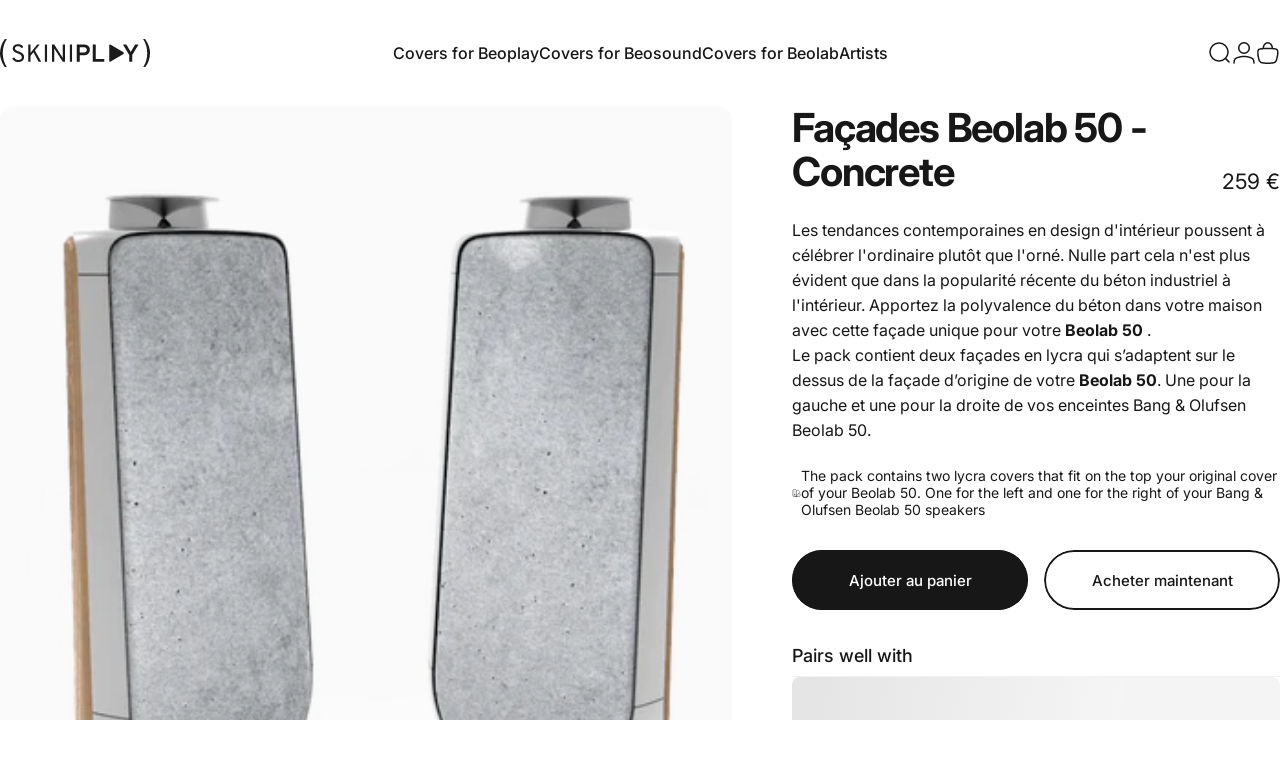

--- FILE ---
content_type: image/svg+xml
request_url: https://skiniplay.com/cdn/shop/files/skp-logo-white.svg?v=1746626340&width=150
body_size: 285
content:
<svg viewBox="0 0 284.36 54.51" version="1.1" xmlns="http://www.w3.org/2000/svg" id="Calque_1">
  
  <defs>
    <style>
      .st0 {
        isolation: isolate;
      }

      .st1 {
        fill: #fff;
      }
    </style>
  </defs>
  <g id="Calque_2">
    <g id="Calque_1-2">
      <path d="M34.7,44.5c-2.61.06-5.17-.66-7.36-2.07-1.98-1.26-3.48-3.15-4.26-5.36l3.92-1.43c.66,1.48,1.73,2.74,3.09,3.62,1.41.9,3.05,1.36,4.72,1.33,1.72.1,3.43-.42,4.81-1.45,1.19-1.04,1.84-2.56,1.75-4.14.05-1.64-.7-3.2-2-4.19-1.68-1.25-3.56-2.21-5.55-2.86-1.14-.41-2.08-.77-2.83-1.09-.89-.39-1.75-.85-2.57-1.36-.85-.49-1.63-1.1-2.31-1.81-.61-.69-1.1-1.48-1.45-2.33-.41-.97-.61-2.02-.6-3.07-.02-2.27.99-4.43,2.76-5.86,2.12-1.7,4.79-2.57,7.5-2.43,2.26-.08,4.49.49,6.43,1.65,1.63.97,2.82,2.53,3.33,4.35l-3.81,1.29c-.47-1.04-1.27-1.91-2.27-2.46-1.22-.69-2.6-1.04-4-1-1.46-.07-2.91.34-4.11,1.17-1.01.76-1.58,1.96-1.52,3.22,0,.7.18,1.4.54,2,.44.67,1.03,1.22,1.72,1.62.7.43,1.42.82,2.17,1.16.66.28,1.58.65,2.76,1.09,1.24.44,2.45.96,3.62,1.55,1.08.58,2.11,1.25,3.09,2,1.09.79,1.96,1.85,2.53,3.07.59,1.31.88,2.73.86,4.17.12,2.67-.98,5.25-3,7-2.25,1.81-5.08,2.74-7.96,2.62Z" class="st1"></path>
      <path d="M73.23,43.93l-9.9-18.34-5.67,7v11.34h-4.15V10.59h4.15v16.33l13-16.33h4.67l-9.19,11.52,11.91,21.82h-4.82Z" class="st1"></path>
      <path d="M85.05,43.93V10.59h4.14v33.34h-4.14Z" class="st1"></path>
      <path d="M123,43.93h-4l-15-23.82c-.57-.92-1-1.69-1.33-2.33.06.95.09,1.73.09,2.33v23.82h-4.14V10.59h4.19l14.77,23.72c.51.82,1,1.65,1.38,2.47-.07-1.14-.1-2-.1-2.43V10.59h4.14v33.34Z" class="st1"></path>
      <path d="M132.44,43.93V10.59h4.14v33.34h-4.14Z" class="st1"></path>
      <path d="M145.39,43.93V10.59h13.86c3.84,0,6.67,1,8.48,3,1.81,2,2.79,4.63,2.72,7.33.02,2.69-1,5.28-2.84,7.24-1.89,2.1-4.67,3.15-8.36,3.15h-8.14v12.62h-5.72ZM159.54,25.93c1.41.11,2.8-.44,3.76-1.48.82-.97,1.27-2.21,1.24-3.48.01-1.23-.4-2.43-1.17-3.4-.96-1.08-2.39-1.64-3.83-1.5h-8.43v9.86h8.43Z" class="st1"></path>
      <path d="M175.68,43.93V10.59h5.72v27.86h16.2v5.48h-21.92Z" class="st1"></path>
      <path d="M245,43.93v-13l-12-20.34h6.48l8.37,14.41,8.38-14.43h6.48l-12,20.29v13.07h-5.71Z" class="st1"></path>
      <path d="M233.66,25.26l-24-14.3c-.28-.17-.61-.27-.94-.27-.95,0-1.72.77-1.72,1.72h0v29.69h0c0,.95.75,1.72,1.7,1.73.35,0,.7-.11,1-.3l24-14.28c1.1-.92,1.26-2.56.34-3.66-.1-.12-.22-.24-.34-.34h-.04Z" class="st1" id="_1490634313_icon-play"></path>
      <g class="st0">
        <path d="M5.4,48c-1.11-2.13-2.08-4.34-2.9-6.6-.81-2.25-1.43-4.57-1.85-6.92-.44-2.44-.66-4.92-.65-7.4.02-4.76.8-9.49,2.32-14C3.88,8.37,6.21,3.95,9.22,0h3.78c-2.66,4.1-4.69,8.57-6,13.28-1.19,4.5-1.78,9.14-1.76,13.8-.03,4.73.58,9.43,1.79,14,1.34,4.73,3.36,9.24,6,13.39h-3.81c-1.41-2.16-2.69-4.32-3.82-6.47Z" class="st1"></path>
      </g>
      <g class="st0">
        <path d="M277.32,41.27c1.18-4.5,1.77-9.13,1.76-13.78.02-4.75-.58-9.48-1.79-14.07C275.96,8.69,273.97,4.17,271.38,0h3.76c1.41,2.19,2.68,4.38,3.82,6.55,1.12,2.14,2.09,4.36,2.91,6.64.8,2.25,1.42,4.55,1.85,6.9.44,2.44.65,4.92.64,7.4-.08,9.76-3.32,19.23-9.22,27h-3.76c2.63-4.08,4.63-8.54,5.94-13.22Z" class="st1"></path>
      </g>
    </g>
  </g>
</svg>